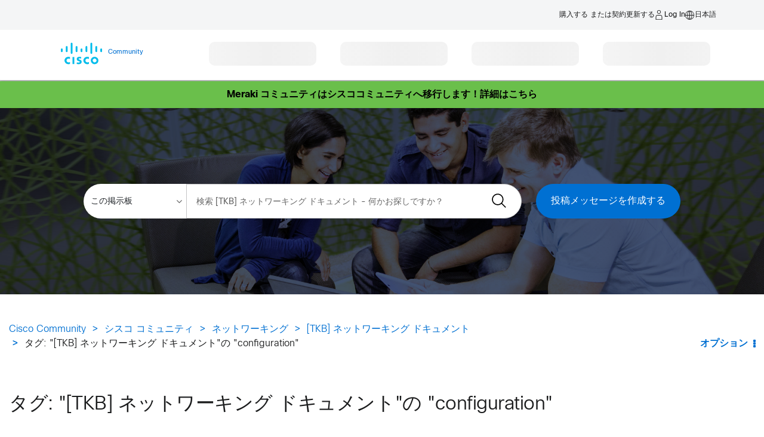

--- FILE ---
content_type: text/html; charset=UTF-8
request_url: https://community.cisco.com/t5/tag/configuration/tg-p/board-id/3886-docs-network-infrastructure
body_size: 1883
content:
<!DOCTYPE html>
<html lang="en">
<head>
    <meta charset="utf-8">
    <meta name="viewport" content="width=device-width, initial-scale=1">
    <title></title>
    <style>
        body {
            font-family: "Arial";
        }
    </style>
    <script type="text/javascript">
    window.awsWafCookieDomainList = [];
    window.gokuProps = {
"key":"AQIDAHjcYu/GjX+QlghicBgQ/7bFaQZ+m5FKCMDnO+vTbNg96AH1Q5HNwNd7qjjKSrZjUukeAAAAfjB8BgkqhkiG9w0BBwagbzBtAgEAMGgGCSqGSIb3DQEHATAeBglghkgBZQMEAS4wEQQMfgpC+9noOqv6D5WhAgEQgDtFu65+OI9VbazoI71eV0vODu7/FNxdN/q+yY44WBCOiLEjuPajdxaNTxqbBo2uz8DtSa27r4Hpv79MjQ==",
          "iv":"D549iwB+MAAADOWj",
          "context":"yq+4sEXam0bnxSnhtZpPeQzWqTQcv+yf5CrqjGbDb74FA+tS4fqxc5YgoUqRhBlQPHHY0kfrYJlUxo8HlNsxF8Tnvv3F4DRgmPHi2FxKo9XxEx3vbYiEXV6H/Ow/J/lnMDNBzAysFGMl61cLOnI6U51Tohobb7wLg+gVsjmbkSQBdA0gss/K9YYaxlL49M5mCcwwdT4LLnHn+GSgDivRCKx5NpVfhvN8SW247HMUd/pl3V9H3MYk0BXsSBfC4mSIVJtamfpv4xq4ySS4HfadUiVJnup+9Y902/GkDpFhfMphogTR5OAN1ks/4L8bC1DZR9an77zwcmep6mqHbe4p708RYIScCIzEDWuxXSFGu0rP2qi8Mdr1I4KoZeSs+6D8dvyrUKh4JxL2GPp69neLWIuRwtwU+jvMsnq95No6kaA="
};
    </script>
    <script src="https://bc0439715fa6.967eb88d.us-east-2.token.awswaf.com/bc0439715fa6/dbc7a9b99d12/c497446e904d/challenge.js"></script>
</head>
<body>
    <div id="challenge-container"></div>
    <script type="text/javascript">
        AwsWafIntegration.saveReferrer();
        AwsWafIntegration.checkForceRefresh().then((forceRefresh) => {
            if (forceRefresh) {
                AwsWafIntegration.forceRefreshToken().then(() => {
                    window.location.reload(true);
                });
            } else {
                AwsWafIntegration.getToken().then(() => {
                    window.location.reload(true);
                });
            }
        });
    </script>
    <noscript>
        <h1>JavaScript is disabled</h1>
        In order to continue, we need to verify that you're not a robot.
        This requires JavaScript. Enable JavaScript and then reload the page.
    </noscript>
</body>
</html>